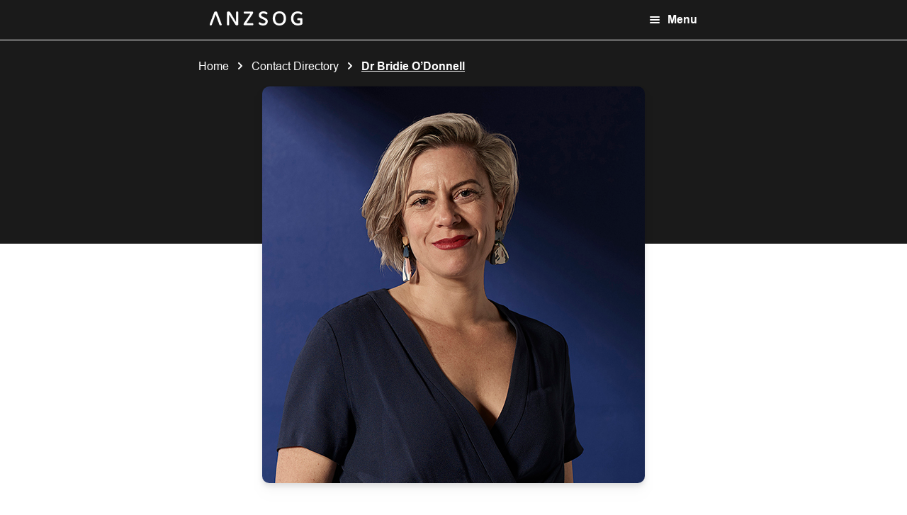

--- FILE ---
content_type: text/html; charset=UTF-8
request_url: https://anzsog.edu.au/about-us/contact-directory/dr-bridie-o-donnell/
body_size: 17626
content:
<!doctype html>
<html lang="en-US">

<head>
  <meta charset="utf-8">
  <meta name="viewport" content="width=device-width, initial-scale=1">
  <meta name='robots' content='index, follow, max-image-preview:large, max-snippet:-1, max-video-preview:-1' />

<!-- Google Tag Manager for WordPress by gtm4wp.com -->
<script data-cfasync="false" data-pagespeed-no-defer>
	var gtm4wp_datalayer_name = "dataLayer";
	var dataLayer = dataLayer || [];
</script>
<!-- End Google Tag Manager for WordPress by gtm4wp.com -->
	<!-- This site is optimized with the Yoast SEO plugin v22.2 - https://yoast.com/wordpress/plugins/seo/ -->
	<title>Dr Bridie O’Donnell | ANZSOG</title>
	<link rel="canonical" href="https://anzsog.edu.au/about-us/contact-directory/dr-bridie-o-donnell/" />
	<meta property="og:locale" content="en_US" />
	<meta property="og:type" content="article" />
	<meta property="og:title" content="Dr Bridie O’Donnell | ANZSOG" />
	<meta property="og:url" content="https://anzsog.edu.au/about-us/contact-directory/dr-bridie-o-donnell/" />
	<meta property="og:site_name" content="ANZSOG" />
	<meta name="twitter:card" content="summary_large_image" />
	<script type="application/ld+json" class="yoast-schema-graph">{"@context":"https://schema.org","@graph":[{"@type":"WebPage","@id":"https://anzsog.edu.au/about-us/contact-directory/dr-bridie-o-donnell/","url":"https://anzsog.edu.au/about-us/contact-directory/dr-bridie-o-donnell/","name":"Dr Bridie O’Donnell | ANZSOG","isPartOf":{"@id":"https://anzsog.edu.au/#website"},"datePublished":"2022-06-06T01:50:39+00:00","dateModified":"2022-06-06T01:50:39+00:00","breadcrumb":{"@id":"https://anzsog.edu.au/about-us/contact-directory/dr-bridie-o-donnell/#breadcrumb"},"inLanguage":"en-US","potentialAction":[{"@type":"ReadAction","target":["https://anzsog.edu.au/about-us/contact-directory/dr-bridie-o-donnell/"]}]},{"@type":"BreadcrumbList","@id":"https://anzsog.edu.au/about-us/contact-directory/dr-bridie-o-donnell/#breadcrumb","itemListElement":[{"@type":"ListItem","position":1,"name":"Home","item":"https://anzsog.edu.au/"},{"@type":"ListItem","position":2,"name":"Contact Directory","item":"https://anzsog.edu.au/about-us/contact-directory/"},{"@type":"ListItem","position":3,"name":"Dr Bridie O’Donnell"}]},{"@type":"WebSite","@id":"https://anzsog.edu.au/#website","url":"https://anzsog.edu.au/","name":"ANZSOG","description":"Australia and New Zealand School of Government","publisher":{"@id":"https://anzsog.edu.au/#organization"},"potentialAction":[{"@type":"SearchAction","target":{"@type":"EntryPoint","urlTemplate":"https://anzsog.edu.au/?s={search_term_string}"},"query-input":"required name=search_term_string"}],"inLanguage":"en-US"},{"@type":"Organization","@id":"https://anzsog.edu.au/#organization","name":"ANZSOG","url":"https://anzsog.edu.au/","logo":{"@type":"ImageObject","inLanguage":"en-US","@id":"https://anzsog.edu.au/#/schema/logo/image/","url":"https://anzsog.edu.au/app/uploads/2022/06/cropped-Union.png","contentUrl":"https://anzsog.edu.au/app/uploads/2022/06/cropped-Union.png","width":131,"height":20,"caption":"ANZSOG"},"image":{"@id":"https://anzsog.edu.au/#/schema/logo/image/"}}]}</script>
	<!-- / Yoast SEO plugin. -->


<link rel='dns-prefetch' href='//cdn.jsdelivr.net' />
<link rel='dns-prefetch' href='//unpkg.com' />
<script>
window._wpemojiSettings = {"baseUrl":"https:\/\/s.w.org\/images\/core\/emoji\/14.0.0\/72x72\/","ext":".png","svgUrl":"https:\/\/s.w.org\/images\/core\/emoji\/14.0.0\/svg\/","svgExt":".svg","source":{"concatemoji":"https:\/\/anzsog.edu.au\/wp\/wp-includes\/js\/wp-emoji-release.min.js?ver=6.4.3"}};
/*! This file is auto-generated */
!function(i,n){var o,s,e;function c(e){try{var t={supportTests:e,timestamp:(new Date).valueOf()};sessionStorage.setItem(o,JSON.stringify(t))}catch(e){}}function p(e,t,n){e.clearRect(0,0,e.canvas.width,e.canvas.height),e.fillText(t,0,0);var t=new Uint32Array(e.getImageData(0,0,e.canvas.width,e.canvas.height).data),r=(e.clearRect(0,0,e.canvas.width,e.canvas.height),e.fillText(n,0,0),new Uint32Array(e.getImageData(0,0,e.canvas.width,e.canvas.height).data));return t.every(function(e,t){return e===r[t]})}function u(e,t,n){switch(t){case"flag":return n(e,"\ud83c\udff3\ufe0f\u200d\u26a7\ufe0f","\ud83c\udff3\ufe0f\u200b\u26a7\ufe0f")?!1:!n(e,"\ud83c\uddfa\ud83c\uddf3","\ud83c\uddfa\u200b\ud83c\uddf3")&&!n(e,"\ud83c\udff4\udb40\udc67\udb40\udc62\udb40\udc65\udb40\udc6e\udb40\udc67\udb40\udc7f","\ud83c\udff4\u200b\udb40\udc67\u200b\udb40\udc62\u200b\udb40\udc65\u200b\udb40\udc6e\u200b\udb40\udc67\u200b\udb40\udc7f");case"emoji":return!n(e,"\ud83e\udef1\ud83c\udffb\u200d\ud83e\udef2\ud83c\udfff","\ud83e\udef1\ud83c\udffb\u200b\ud83e\udef2\ud83c\udfff")}return!1}function f(e,t,n){var r="undefined"!=typeof WorkerGlobalScope&&self instanceof WorkerGlobalScope?new OffscreenCanvas(300,150):i.createElement("canvas"),a=r.getContext("2d",{willReadFrequently:!0}),o=(a.textBaseline="top",a.font="600 32px Arial",{});return e.forEach(function(e){o[e]=t(a,e,n)}),o}function t(e){var t=i.createElement("script");t.src=e,t.defer=!0,i.head.appendChild(t)}"undefined"!=typeof Promise&&(o="wpEmojiSettingsSupports",s=["flag","emoji"],n.supports={everything:!0,everythingExceptFlag:!0},e=new Promise(function(e){i.addEventListener("DOMContentLoaded",e,{once:!0})}),new Promise(function(t){var n=function(){try{var e=JSON.parse(sessionStorage.getItem(o));if("object"==typeof e&&"number"==typeof e.timestamp&&(new Date).valueOf()<e.timestamp+604800&&"object"==typeof e.supportTests)return e.supportTests}catch(e){}return null}();if(!n){if("undefined"!=typeof Worker&&"undefined"!=typeof OffscreenCanvas&&"undefined"!=typeof URL&&URL.createObjectURL&&"undefined"!=typeof Blob)try{var e="postMessage("+f.toString()+"("+[JSON.stringify(s),u.toString(),p.toString()].join(",")+"));",r=new Blob([e],{type:"text/javascript"}),a=new Worker(URL.createObjectURL(r),{name:"wpTestEmojiSupports"});return void(a.onmessage=function(e){c(n=e.data),a.terminate(),t(n)})}catch(e){}c(n=f(s,u,p))}t(n)}).then(function(e){for(var t in e)n.supports[t]=e[t],n.supports.everything=n.supports.everything&&n.supports[t],"flag"!==t&&(n.supports.everythingExceptFlag=n.supports.everythingExceptFlag&&n.supports[t]);n.supports.everythingExceptFlag=n.supports.everythingExceptFlag&&!n.supports.flag,n.DOMReady=!1,n.readyCallback=function(){n.DOMReady=!0}}).then(function(){return e}).then(function(){var e;n.supports.everything||(n.readyCallback(),(e=n.source||{}).concatemoji?t(e.concatemoji):e.wpemoji&&e.twemoji&&(t(e.twemoji),t(e.wpemoji)))}))}((window,document),window._wpemojiSettings);
</script>
<style id='wp-emoji-styles-inline-css'>

	img.wp-smiley, img.emoji {
		display: inline !important;
		border: none !important;
		box-shadow: none !important;
		height: 1em !important;
		width: 1em !important;
		margin: 0 0.07em !important;
		vertical-align: -0.1em !important;
		background: none !important;
		padding: 0 !important;
	}
</style>
<link rel='stylesheet' id='wp-block-library-css' href='https://anzsog.edu.au/wp/wp-includes/css/dist/block-library/style.min.css?ver=6.4.3' media='all' />
<style id='global-styles-inline-css'>
body{--wp--preset--color--black: #000000;--wp--preset--color--cyan-bluish-gray: #abb8c3;--wp--preset--color--white: #ffffff;--wp--preset--color--pale-pink: #f78da7;--wp--preset--color--vivid-red: #cf2e2e;--wp--preset--color--luminous-vivid-orange: #ff6900;--wp--preset--color--luminous-vivid-amber: #fcb900;--wp--preset--color--light-green-cyan: #7bdcb5;--wp--preset--color--vivid-green-cyan: #00d084;--wp--preset--color--pale-cyan-blue: #8ed1fc;--wp--preset--color--vivid-cyan-blue: #0693e3;--wp--preset--color--vivid-purple: #9b51e0;--wp--preset--color--primary: #525ddc;--wp--preset--gradient--vivid-cyan-blue-to-vivid-purple: linear-gradient(135deg,rgba(6,147,227,1) 0%,rgb(155,81,224) 100%);--wp--preset--gradient--light-green-cyan-to-vivid-green-cyan: linear-gradient(135deg,rgb(122,220,180) 0%,rgb(0,208,130) 100%);--wp--preset--gradient--luminous-vivid-amber-to-luminous-vivid-orange: linear-gradient(135deg,rgba(252,185,0,1) 0%,rgba(255,105,0,1) 100%);--wp--preset--gradient--luminous-vivid-orange-to-vivid-red: linear-gradient(135deg,rgba(255,105,0,1) 0%,rgb(207,46,46) 100%);--wp--preset--gradient--very-light-gray-to-cyan-bluish-gray: linear-gradient(135deg,rgb(238,238,238) 0%,rgb(169,184,195) 100%);--wp--preset--gradient--cool-to-warm-spectrum: linear-gradient(135deg,rgb(74,234,220) 0%,rgb(151,120,209) 20%,rgb(207,42,186) 40%,rgb(238,44,130) 60%,rgb(251,105,98) 80%,rgb(254,248,76) 100%);--wp--preset--gradient--blush-light-purple: linear-gradient(135deg,rgb(255,206,236) 0%,rgb(152,150,240) 100%);--wp--preset--gradient--blush-bordeaux: linear-gradient(135deg,rgb(254,205,165) 0%,rgb(254,45,45) 50%,rgb(107,0,62) 100%);--wp--preset--gradient--luminous-dusk: linear-gradient(135deg,rgb(255,203,112) 0%,rgb(199,81,192) 50%,rgb(65,88,208) 100%);--wp--preset--gradient--pale-ocean: linear-gradient(135deg,rgb(255,245,203) 0%,rgb(182,227,212) 50%,rgb(51,167,181) 100%);--wp--preset--gradient--electric-grass: linear-gradient(135deg,rgb(202,248,128) 0%,rgb(113,206,126) 100%);--wp--preset--gradient--midnight: linear-gradient(135deg,rgb(2,3,129) 0%,rgb(40,116,252) 100%);--wp--preset--font-size--small: 13px;--wp--preset--font-size--medium: 20px;--wp--preset--font-size--large: 36px;--wp--preset--font-size--x-large: 42px;--wp--preset--spacing--20: 0.44rem;--wp--preset--spacing--30: 0.67rem;--wp--preset--spacing--40: 1rem;--wp--preset--spacing--50: 1.5rem;--wp--preset--spacing--60: 2.25rem;--wp--preset--spacing--70: 3.38rem;--wp--preset--spacing--80: 5.06rem;--wp--preset--shadow--natural: 6px 6px 9px rgba(0, 0, 0, 0.2);--wp--preset--shadow--deep: 12px 12px 50px rgba(0, 0, 0, 0.4);--wp--preset--shadow--sharp: 6px 6px 0px rgba(0, 0, 0, 0.2);--wp--preset--shadow--outlined: 6px 6px 0px -3px rgba(255, 255, 255, 1), 6px 6px rgba(0, 0, 0, 1);--wp--preset--shadow--crisp: 6px 6px 0px rgba(0, 0, 0, 1);}body { margin: 0; }.wp-site-blocks > .alignleft { float: left; margin-right: 2em; }.wp-site-blocks > .alignright { float: right; margin-left: 2em; }.wp-site-blocks > .aligncenter { justify-content: center; margin-left: auto; margin-right: auto; }:where(.is-layout-flex){gap: 0.5em;}:where(.is-layout-grid){gap: 0.5em;}body .is-layout-flow > .alignleft{float: left;margin-inline-start: 0;margin-inline-end: 2em;}body .is-layout-flow > .alignright{float: right;margin-inline-start: 2em;margin-inline-end: 0;}body .is-layout-flow > .aligncenter{margin-left: auto !important;margin-right: auto !important;}body .is-layout-constrained > .alignleft{float: left;margin-inline-start: 0;margin-inline-end: 2em;}body .is-layout-constrained > .alignright{float: right;margin-inline-start: 2em;margin-inline-end: 0;}body .is-layout-constrained > .aligncenter{margin-left: auto !important;margin-right: auto !important;}body .is-layout-constrained > :where(:not(.alignleft):not(.alignright):not(.alignfull)){max-width: var(--wp--style--global--content-size);margin-left: auto !important;margin-right: auto !important;}body .is-layout-constrained > .alignwide{max-width: var(--wp--style--global--wide-size);}body .is-layout-flex{display: flex;}body .is-layout-flex{flex-wrap: wrap;align-items: center;}body .is-layout-flex > *{margin: 0;}body .is-layout-grid{display: grid;}body .is-layout-grid > *{margin: 0;}body{padding-top: 0px;padding-right: 0px;padding-bottom: 0px;padding-left: 0px;}a:where(:not(.wp-element-button)){text-decoration: underline;}.wp-element-button, .wp-block-button__link{background-color: #32373c;border-width: 0;color: #fff;font-family: inherit;font-size: inherit;line-height: inherit;padding: calc(0.667em + 2px) calc(1.333em + 2px);text-decoration: none;}.has-black-color{color: var(--wp--preset--color--black) !important;}.has-cyan-bluish-gray-color{color: var(--wp--preset--color--cyan-bluish-gray) !important;}.has-white-color{color: var(--wp--preset--color--white) !important;}.has-pale-pink-color{color: var(--wp--preset--color--pale-pink) !important;}.has-vivid-red-color{color: var(--wp--preset--color--vivid-red) !important;}.has-luminous-vivid-orange-color{color: var(--wp--preset--color--luminous-vivid-orange) !important;}.has-luminous-vivid-amber-color{color: var(--wp--preset--color--luminous-vivid-amber) !important;}.has-light-green-cyan-color{color: var(--wp--preset--color--light-green-cyan) !important;}.has-vivid-green-cyan-color{color: var(--wp--preset--color--vivid-green-cyan) !important;}.has-pale-cyan-blue-color{color: var(--wp--preset--color--pale-cyan-blue) !important;}.has-vivid-cyan-blue-color{color: var(--wp--preset--color--vivid-cyan-blue) !important;}.has-vivid-purple-color{color: var(--wp--preset--color--vivid-purple) !important;}.has-primary-color{color: var(--wp--preset--color--primary) !important;}.has-black-background-color{background-color: var(--wp--preset--color--black) !important;}.has-cyan-bluish-gray-background-color{background-color: var(--wp--preset--color--cyan-bluish-gray) !important;}.has-white-background-color{background-color: var(--wp--preset--color--white) !important;}.has-pale-pink-background-color{background-color: var(--wp--preset--color--pale-pink) !important;}.has-vivid-red-background-color{background-color: var(--wp--preset--color--vivid-red) !important;}.has-luminous-vivid-orange-background-color{background-color: var(--wp--preset--color--luminous-vivid-orange) !important;}.has-luminous-vivid-amber-background-color{background-color: var(--wp--preset--color--luminous-vivid-amber) !important;}.has-light-green-cyan-background-color{background-color: var(--wp--preset--color--light-green-cyan) !important;}.has-vivid-green-cyan-background-color{background-color: var(--wp--preset--color--vivid-green-cyan) !important;}.has-pale-cyan-blue-background-color{background-color: var(--wp--preset--color--pale-cyan-blue) !important;}.has-vivid-cyan-blue-background-color{background-color: var(--wp--preset--color--vivid-cyan-blue) !important;}.has-vivid-purple-background-color{background-color: var(--wp--preset--color--vivid-purple) !important;}.has-primary-background-color{background-color: var(--wp--preset--color--primary) !important;}.has-black-border-color{border-color: var(--wp--preset--color--black) !important;}.has-cyan-bluish-gray-border-color{border-color: var(--wp--preset--color--cyan-bluish-gray) !important;}.has-white-border-color{border-color: var(--wp--preset--color--white) !important;}.has-pale-pink-border-color{border-color: var(--wp--preset--color--pale-pink) !important;}.has-vivid-red-border-color{border-color: var(--wp--preset--color--vivid-red) !important;}.has-luminous-vivid-orange-border-color{border-color: var(--wp--preset--color--luminous-vivid-orange) !important;}.has-luminous-vivid-amber-border-color{border-color: var(--wp--preset--color--luminous-vivid-amber) !important;}.has-light-green-cyan-border-color{border-color: var(--wp--preset--color--light-green-cyan) !important;}.has-vivid-green-cyan-border-color{border-color: var(--wp--preset--color--vivid-green-cyan) !important;}.has-pale-cyan-blue-border-color{border-color: var(--wp--preset--color--pale-cyan-blue) !important;}.has-vivid-cyan-blue-border-color{border-color: var(--wp--preset--color--vivid-cyan-blue) !important;}.has-vivid-purple-border-color{border-color: var(--wp--preset--color--vivid-purple) !important;}.has-primary-border-color{border-color: var(--wp--preset--color--primary) !important;}.has-vivid-cyan-blue-to-vivid-purple-gradient-background{background: var(--wp--preset--gradient--vivid-cyan-blue-to-vivid-purple) !important;}.has-light-green-cyan-to-vivid-green-cyan-gradient-background{background: var(--wp--preset--gradient--light-green-cyan-to-vivid-green-cyan) !important;}.has-luminous-vivid-amber-to-luminous-vivid-orange-gradient-background{background: var(--wp--preset--gradient--luminous-vivid-amber-to-luminous-vivid-orange) !important;}.has-luminous-vivid-orange-to-vivid-red-gradient-background{background: var(--wp--preset--gradient--luminous-vivid-orange-to-vivid-red) !important;}.has-very-light-gray-to-cyan-bluish-gray-gradient-background{background: var(--wp--preset--gradient--very-light-gray-to-cyan-bluish-gray) !important;}.has-cool-to-warm-spectrum-gradient-background{background: var(--wp--preset--gradient--cool-to-warm-spectrum) !important;}.has-blush-light-purple-gradient-background{background: var(--wp--preset--gradient--blush-light-purple) !important;}.has-blush-bordeaux-gradient-background{background: var(--wp--preset--gradient--blush-bordeaux) !important;}.has-luminous-dusk-gradient-background{background: var(--wp--preset--gradient--luminous-dusk) !important;}.has-pale-ocean-gradient-background{background: var(--wp--preset--gradient--pale-ocean) !important;}.has-electric-grass-gradient-background{background: var(--wp--preset--gradient--electric-grass) !important;}.has-midnight-gradient-background{background: var(--wp--preset--gradient--midnight) !important;}.has-small-font-size{font-size: var(--wp--preset--font-size--small) !important;}.has-medium-font-size{font-size: var(--wp--preset--font-size--medium) !important;}.has-large-font-size{font-size: var(--wp--preset--font-size--large) !important;}.has-x-large-font-size{font-size: var(--wp--preset--font-size--x-large) !important;}
.wp-block-navigation a:where(:not(.wp-element-button)){color: inherit;}
:where(.wp-block-post-template.is-layout-flex){gap: 1.25em;}:where(.wp-block-post-template.is-layout-grid){gap: 1.25em;}
:where(.wp-block-columns.is-layout-flex){gap: 2em;}:where(.wp-block-columns.is-layout-grid){gap: 2em;}
.wp-block-pullquote{font-size: 1.5em;line-height: 1.6;}
</style>
<link rel='stylesheet' id='cpsh-shortcodes-css' href='https://anzsog.edu.au/app/mu-plugins/column-shortcodes/assets/css/shortcodes.css?ver=1.0.1' media='all' />
<link rel='stylesheet' id='contact-form-7-css' href='https://anzsog.edu.au/app/mu-plugins/contact-form-7/includes/css/styles.css?ver=5.9' media='all' />
<link rel='stylesheet' id='TailwindElements-css' href='https://cdn.jsdelivr.net/npm/tw-elements@1.0.0-alpha11/dist/css/index.min.css?ver=6.4.3' media='all' />
<link rel='stylesheet' id='Swiper-css' href='https://unpkg.com/swiper/swiper-bundle.min.css?ver=6.4.3' media='all' />
<link rel='stylesheet' id='heateor_sss_frontend_css-css' href='https://anzsog.edu.au/app/mu-plugins/sassy-social-share/public/css/sassy-social-share-public.css?ver=3.3.65' media='all' />
<style id='heateor_sss_frontend_css-inline-css'>
.heateor_sss_button_instagram span.heateor_sss_svg,a.heateor_sss_instagram span.heateor_sss_svg{background:radial-gradient(circle at 30% 107%,#fdf497 0,#fdf497 5%,#fd5949 45%,#d6249f 60%,#285aeb 90%)}div.heateor_sss_horizontal_sharing a.heateor_sss_button_instagram span{background:white!important;}div.heateor_sss_standard_follow_icons_container a.heateor_sss_button_instagram span{background:white}div.heateor_sss_horizontal_sharing a.heateor_sss_button_instagram span:hover{background:white!important;}div.heateor_sss_standard_follow_icons_container a.heateor_sss_button_instagram span:hover{background:white}.heateor_sss_horizontal_sharing .heateor_sss_svg,.heateor_sss_standard_follow_icons_container .heateor_sss_svg{background-color:white!important;background:white!important;color:black;border-width:0px;border-style:solid;border-color:transparent}div.heateor_sss_horizontal_sharing span.heateor_sss_svg svg:hover path:not(.heateor_sss_no_fill),div.heateor_sss_horizontal_sharing span.heateor_sss_svg svg:hover ellipse, div.heateor_sss_horizontal_sharing span.heateor_sss_svg svg:hover circle, div.heateor_sss_horizontal_sharing span.heateor_sss_svg svg:hover polygon, div.heateor_sss_horizontal_sharing span.heateor_sss_svg svg:hover rect:not(.heateor_sss_no_fill){fill:black}div.heateor_sss_horizontal_sharing span.heateor_sss_svg svg:hover path.heateor_sss_svg_stroke, div.heateor_sss_horizontal_sharing span.heateor_sss_svg svg:hover rect.heateor_sss_svg_stroke{stroke:black}.heateor_sss_horizontal_sharing span.heateor_sss_svg:hover,.heateor_sss_standard_follow_icons_container span.heateor_sss_svg:hover{background-color:white!important;background:white!importantcolor:black;border-color:transparent;}.heateor_sss_vertical_sharing span.heateor_sss_svg,.heateor_sss_floating_follow_icons_container span.heateor_sss_svg{color:#fff;border-width:0px;border-style:solid;border-color:transparent;}.heateor_sss_vertical_sharing span.heateor_sss_svg:hover,.heateor_sss_floating_follow_icons_container span.heateor_sss_svg:hover{border-color:transparent;}@media screen and (max-width:783px) {.heateor_sss_vertical_sharing{display:none!important}}div.heateor_sss_mobile_footer{display:none;}@media screen and (max-width:783px){div.heateor_sss_bottom_sharing .heateorSssTCBackground{background-color:white}div.heateor_sss_bottom_sharing{width:100%!important;left:0!important;}div.heateor_sss_bottom_sharing a{width:11.111111111111% !important;}div.heateor_sss_bottom_sharing .heateor_sss_svg{width: 100% !important;}div.heateor_sss_bottom_sharing div.heateorSssTotalShareCount{font-size:1em!important;line-height:28px!important}div.heateor_sss_bottom_sharing div.heateorSssTotalShareText{font-size:.7em!important;line-height:0px!important}div.heateor_sss_mobile_footer{display:block;height:40px;}.heateor_sss_bottom_sharing{padding:0!important;display:block!important;width:auto!important;bottom:-2px!important;top: auto!important;}.heateor_sss_bottom_sharing .heateor_sss_square_count{line-height:inherit;}.heateor_sss_bottom_sharing .heateorSssSharingArrow{display:none;}.heateor_sss_bottom_sharing .heateorSssTCBackground{margin-right:1.1em!important}}
</style>
<link rel='stylesheet' id='app/0-css' href='https://anzsog.edu.au/app/themes/anzsog/public/app.bf4a88.css' media='all' />
<script src="https://anzsog.edu.au/wp/wp-includes/js/jquery/jquery.min.js?ver=3.7.1" id="jquery-core-js"></script>
<script src="https://anzsog.edu.au/wp/wp-includes/js/jquery/jquery-migrate.min.js?ver=3.4.1" id="jquery-migrate-js"></script>
<link rel="https://api.w.org/" href="https://anzsog.edu.au/wp-json/" /><link rel="alternate" type="application/json" href="https://anzsog.edu.au/wp-json/wp/v2/contact-directory/324" /><link rel="EditURI" type="application/rsd+xml" title="RSD" href="https://anzsog.edu.au/wp/xmlrpc.php?rsd" />
<meta name="generator" content="WordPress 6.4.3" />
<link rel='shortlink' href='https://anzsog.edu.au/?p=324' />
<link rel="alternate" type="application/json+oembed" href="https://anzsog.edu.au/wp-json/oembed/1.0/embed?url=https%3A%2F%2Fanzsog.edu.au%2Fabout-us%2Fcontact-directory%2Fdr-bridie-o-donnell%2F" />
<link rel="alternate" type="text/xml+oembed" href="https://anzsog.edu.au/wp-json/oembed/1.0/embed?url=https%3A%2F%2Fanzsog.edu.au%2Fabout-us%2Fcontact-directory%2Fdr-bridie-o-donnell%2F&#038;format=xml" />

		<!-- GA Google Analytics @ https://m0n.co/ga -->
		<script async src="https://www.googletagmanager.com/gtag/js?id=G-Y5SNFXXM2K"></script>
		<script>
			window.dataLayer = window.dataLayer || [];
			function gtag(){dataLayer.push(arguments);}
			gtag('js', new Date());
			gtag('config', 'G-Y5SNFXXM2K');
		</script>

	
<!-- Google Tag Manager for WordPress by gtm4wp.com -->
<!-- GTM Container placement set to footer -->
<script data-cfasync="false" data-pagespeed-no-defer type="text/javascript">
	var dataLayer_content = {"pagePostType":"contact-directory","pagePostType2":"single-contact-directory","pagePostAuthor":"admin"};
	dataLayer.push( dataLayer_content );
</script>
<script data-cfasync="false">
(function(w,d,s,l,i){w[l]=w[l]||[];w[l].push({'gtm.start':
new Date().getTime(),event:'gtm.js'});var f=d.getElementsByTagName(s)[0],
j=d.createElement(s),dl=l!='dataLayer'?'&l='+l:'';j.async=true;j.src=
'//www.googletagmanager.com/gtm.js?id='+i+dl;f.parentNode.insertBefore(j,f);
})(window,document,'script','dataLayer','GTM-N7BRNJS');
</script>
<!-- End Google Tag Manager for WordPress by gtm4wp.com -->
		<script>
		(function(h,o,t,j,a,r){
			h.hj=h.hj||function(){(h.hj.q=h.hj.q||[]).push(arguments)};
			h._hjSettings={hjid:790745,hjsv:5};
			a=o.getElementsByTagName('head')[0];
			r=o.createElement('script');r.async=1;
			r.src=t+h._hjSettings.hjid+j+h._hjSettings.hjsv;
			a.appendChild(r);
		})(window,document,'//static.hotjar.com/c/hotjar-','.js?sv=');
		</script>
		
<!-- Meta Pixel Code -->
<script type='text/javascript'>
!function(f,b,e,v,n,t,s){if(f.fbq)return;n=f.fbq=function(){n.callMethod?
n.callMethod.apply(n,arguments):n.queue.push(arguments)};if(!f._fbq)f._fbq=n;
n.push=n;n.loaded=!0;n.version='2.0';n.queue=[];t=b.createElement(e);t.async=!0;
t.src=v;s=b.getElementsByTagName(e)[0];s.parentNode.insertBefore(t,s)}(window,
document,'script','https://connect.facebook.net/en_US/fbevents.js?v=next');
</script>
<!-- End Meta Pixel Code -->

      <script type='text/javascript'>
        var url = window.location.origin + '?ob=open-bridge';
        fbq('set', 'openbridge', '1876037282613639', url);
      </script>
    <script type='text/javascript'>fbq('init', '1876037282613639', {}, {
    "agent": "wordpress-6.4.3-3.0.15"
})</script><script type='text/javascript'>
    fbq('track', 'PageView', []);
  </script>
<!-- Meta Pixel Code -->
<noscript>
<img height="1" width="1" style="display:none" alt="fbpx"
src="https://www.facebook.com/tr?id=1876037282613639&ev=PageView&noscript=1" />
</noscript>
<!-- End Meta Pixel Code -->
<link rel="icon" href="https://anzsog.edu.au/app/uploads/2022/07/cropped-ANZSOG-Favicon-32x32.png" sizes="32x32" />
<link rel="icon" href="https://anzsog.edu.au/app/uploads/2022/07/cropped-ANZSOG-Favicon-192x192.png" sizes="192x192" />
<link rel="apple-touch-icon" href="https://anzsog.edu.au/app/uploads/2022/07/cropped-ANZSOG-Favicon-180x180.png" />
<meta name="msapplication-TileImage" content="https://anzsog.edu.au/app/uploads/2022/07/cropped-ANZSOG-Favicon-270x270.png" />
</head>

<body class="contact-directory-template-default single single-contact-directory postid-324 wp-custom-logo wp-embed-responsive dr-bridie-o-donnell" data-test="testing deployment">
    
  <div id="app">
    <a class="sr-only focus:not-sr-only" href="#main">
  Skip to content
</a>

<script type="text/javascript">
  // set the search app ID and key for react to use
  window.algoliaAppID = 'MDMWMSVK9Q';
  window.algoliaSearchKey = '5ae1ae125ad1022d185574d9f72c244b';
</script>

<div class="pb-[57px] xl:pb-[165px]">
  <header class="fixed header py-4 xl:pt-6 xl:pb-[18px] z-50 w-full">
  
  <div class="container flex justify-between xl:hidden">
    <div class="ml-4">
      <a href="https://anzsog.edu.au/" class="custom-logo-link" rel="home"><img width="131" height="20" src="https://anzsog.edu.au/app/uploads/2022/06/cropped-Union.png" class="custom-logo" alt="ANZSOG" decoding="async" /></a>
    </div>
    <div class="flex items-center mr-4 cursor-pointer" id="navigation-open-button">
      <svg class="h-4 w-4" width="16" height="16" viewBox="0 0 16 16" fill="none" xmlns="http://www.w3.org/2000/svg">
<path d="M2 8H14" stroke="white" stroke-width="2" stroke-linecap="round" stroke-linejoin="round"/>
<path d="M2 4H14" stroke="white" stroke-width="2" stroke-linecap="round" stroke-linejoin="round"/>
<path d="M2 12H14" stroke="white" stroke-width="2" stroke-linecap="round" stroke-linejoin="round"/>
</svg>      <p class="font-bold ml-2.5">Menu</p>
    </div>
  </div>
  

  
  <div class="hidden xl:block">
    <div class="container flex items-center justify-between mx-auto">
      <a href="https://anzsog.edu.au/" class="custom-logo-link" rel="home"><img width="131" height="20" src="https://anzsog.edu.au/app/uploads/2022/06/cropped-Union.png" class="custom-logo" alt="ANZSOG" decoding="async" /></a>
              <nav class="inline-flex items-center justify-center nav-primary"
          aria-label="Quicklinks">
          <div class="menu-quicklinks-container"><ul id="menu-quicklinks" class="quicklinks flex"><li id="menu-item-3802" class="menu-item menu-item-type-custom menu-item-object-custom menu-item-3802"><a href="/news">News and media</a></li>
<li id="menu-item-6257" class="menu-item menu-item-type-post_type menu-item-object-page menu-item-6257"><a href="https://anzsog.edu.au/about-us/">About us</a></li>
<li id="menu-item-5061" class="menu-item menu-item-type-post_type menu-item-object-page menu-item-5061"><a href="https://anzsog.edu.au/contact-us/">Contact us</a></li>
<li id="menu-item-18693" class="menu-item menu-item-type-post_type menu-item-object-page menu-item-18693"><a href="https://anzsog.edu.au/subscribe-to-anzsog/">Subscribe</a></li>
<li id="menu-item-18739" class="menu-item menu-item-type-post_type menu-item-object-page menu-item-18739"><a href="https://anzsog.edu.au/anzsog-shop/">Shop</a></li>
</ul></div>
          <div id="header-search-box"></div>
        </nav>
          </div>
          <div class="container flex items-center mt-9">
        <nav class="nav-secondary" aria-label="Secondary navigation">
          <div class="menu-secondary-navigation-container"><ul id="menu-secondary-navigation" class="secondary-navigation flex"><li id="menu-item-3804" class="menu-item menu-item-type-post_type menu-item-object-page menu-item-has-children menu-item-3804"><a href="https://anzsog.edu.au/learning-and-development/">Learning and development</a>
<ul class="sub-menu">
	<li id="menu-item-13378" class="menu-item menu-item-type-post_type menu-item-object-page menu-item-13378"><a href="https://anzsog.edu.au/learning-and-development/executive-leadership-programs/">Executive Leadership Programs</a></li>
	<li id="menu-item-13379" class="menu-item menu-item-type-post_type menu-item-object-page menu-item-13379"><a href="https://anzsog.edu.au/learning-and-development/professional-learning-programs/">Professional Learning Programs</a></li>
	<li id="menu-item-13380" class="menu-item menu-item-type-custom menu-item-object-custom menu-item-13380"><a href="https://anzsog.edu.au/learning-and-development/courses/">Browse all programs and courses</a></li>
	<li id="menu-item-22130" class="menu-item menu-item-type-custom menu-item-object-custom menu-item-22130"><a href="https://anzsog.edu.au/2026-program-calendar">2026 Program Calendar</a></li>
	<li id="menu-item-3806" class="menu-item menu-item-type-post_type menu-item-object-page menu-item-3806"><a href="https://anzsog.edu.au/learning-and-development/events-and-conferences/">Events and conferences</a></li>
	<li id="menu-item-17915" class="menu-item menu-item-type-post_type menu-item-object-page menu-item-17915"><a href="https://anzsog.edu.au/information-sessions/">Information Sessions</a></li>
</ul>
</li>
<li id="menu-item-3813" class="menu-item menu-item-type-post_type menu-item-object-page menu-item-has-children menu-item-3813"><a href="https://anzsog.edu.au/research-insights-and-resources/">Our research</a>
<ul class="sub-menu">
	<li id="menu-item-19866" class="menu-item menu-item-type-post_type menu-item-object-page menu-item-19866"><a href="https://anzsog.edu.au/research-insights-and-resources/current-research-projects/">Collaborative research</a></li>
	<li id="menu-item-19867" class="menu-item menu-item-type-post_type menu-item-object-page menu-item-19867"><a href="https://anzsog.edu.au/research-insights-and-resources/research-insights/">Publications</a></li>
	<li id="menu-item-4032" class="menu-item menu-item-type-post_type menu-item-object-page menu-item-4032"><a href="https://anzsog.edu.au/research-insights-and-resources/case-studies/">John L. Alford Case Library</a></li>
	<li id="menu-item-6977" class="menu-item menu-item-type-post_type menu-item-object-page menu-item-6977"><a href="https://anzsog.edu.au/research-insights-and-resources/the-bridge/">The Bridge</a></li>
	<li id="menu-item-20834" class="menu-item menu-item-type-post_type menu-item-object-page menu-item-20834"><a href="https://anzsog.edu.au/research-insights-and-resources/academic-fellows/">Academic Fellows</a></li>
	<li id="menu-item-20020" class="menu-item menu-item-type-post_type menu-item-object-page menu-item-20020"><a href="https://anzsog.edu.au/research-insights-and-resources/research/">Browse all research</a></li>
</ul>
</li>
<li id="menu-item-4033" class="menu-item menu-item-type-post_type menu-item-object-page menu-item-has-children menu-item-4033"><a href="https://anzsog.edu.au/first-nations/">First Nations</a>
<ul class="sub-menu">
	<li id="menu-item-4036" class="menu-item menu-item-type-post_type menu-item-object-page menu-item-4036"><a href="https://anzsog.edu.au/first-nations-engagement/">First Nations engagement</a></li>
	<li id="menu-item-6550" class="menu-item menu-item-type-post_type menu-item-object-page menu-item-6550"><a href="https://anzsog.edu.au/first-nations/first-nations-courses-conferences-and-events/">First Nations Conferences and Events</a></li>
	<li id="menu-item-6549" class="menu-item menu-item-type-post_type menu-item-object-page menu-item-6549"><a href="https://anzsog.edu.au/first-nations/first-nations-research-insights-and-resources/">First Nations Research, Insights and Resources</a></li>
	<li id="menu-item-4935" class="menu-item menu-item-type-post_type menu-item-object-page menu-item-4935"><a href="https://anzsog.edu.au/wise-practice-collection/">Wise Practice collection</a></li>
	<li id="menu-item-11234" class="menu-item menu-item-type-post_type menu-item-object-page menu-item-11234"><a href="https://anzsog.edu.au/first-nations/first-nations-scholarship/">First Nations 2024 Scholarship</a></li>
</ul>
</li>
<li id="menu-item-3819" class="menu-item menu-item-type-post_type menu-item-object-page menu-item-has-children menu-item-3819"><a href="https://anzsog.edu.au/communities-and-networks/">Communities and networks</a>
<ul class="sub-menu">
	<li id="menu-item-4035" class="menu-item menu-item-type-post_type menu-item-object-page menu-item-4035"><a href="https://anzsog.edu.au/communities-and-networks/alumni/">Alumni</a></li>
</ul>
</li>
<li id="menu-item-4038" class="menu-item menu-item-type-post_type menu-item-object-page menu-item-has-children menu-item-4038"><a href="https://anzsog.edu.au/partner-with-anzsog/">Partner with ANZSOG</a>
<ul class="sub-menu">
	<li id="menu-item-4034" class="menu-item menu-item-type-post_type menu-item-object-page menu-item-4034"><a href="https://anzsog.edu.au/partner-with-anzsog/regulators/">National Regulators Community of Practice</a></li>
	<li id="menu-item-4040" class="menu-item menu-item-type-post_type menu-item-object-page menu-item-4040"><a href="https://anzsog.edu.au/partner-with-anzsog/custom-programs/">Custom solutions</a></li>
	<li id="menu-item-6786" class="menu-item menu-item-type-post_type menu-item-object-page menu-item-6786"><a href="https://anzsog.edu.au/partner-with-anzsog/advisory-services/">Advisory services</a></li>
	<li id="menu-item-4041" class="menu-item menu-item-type-post_type menu-item-object-page menu-item-4041"><a href="https://anzsog.edu.au/partner-with-anzsog/international-programs/">International programs</a></li>
</ul>
</li>
</ul></div>
        </nav>
      </div>
      </div>
  

  
  <div class="xl:hidden">
    <div id="mobile-navigation" class="mobile-navigation">
    
    <div class="border-b py-3.5 relative">
      <div class="container flex items-center justify-between">
        <div id="navigation-close-button" class='cursor-pointer'>
          <svg class="w-4 h-4" width="16" height="16" viewBox="0 0 16 16" fill="none" xmlns="http://www.w3.org/2000/svg">
<path d="M12 4L4 12" stroke="#1A1A1A" stroke-width="2" stroke-linecap="round" stroke-linejoin="round"/>
<path d="M4 4L12 12" stroke="#1A1A1A" stroke-width="2" stroke-linecap="round" stroke-linejoin="round"/>
</svg>        </div>
        <p class="font-bold">Menu</p>
        <div id="mobile-menu-search-box"></div>
      </div>
    </div>
    

          <nav class="nav-secondary" aria-label="Secondary navigation">
        <div class="menu-secondary-navigation-container"><ul id="menu-secondary-navigation-1" class="mobile-secondary-navigation flex"><li class="menu-item menu-item-type-post_type menu-item-object-page menu-item-has-children menu-item-3804"><a href="https://anzsog.edu.au/learning-and-development/">Learning and development</a>
<ul class="sub-menu">
	<li class="menu-item menu-item-type-post_type menu-item-object-page menu-item-13378"><a href="https://anzsog.edu.au/learning-and-development/executive-leadership-programs/">Executive Leadership Programs</a></li>
	<li class="menu-item menu-item-type-post_type menu-item-object-page menu-item-13379"><a href="https://anzsog.edu.au/learning-and-development/professional-learning-programs/">Professional Learning Programs</a></li>
	<li class="menu-item menu-item-type-custom menu-item-object-custom menu-item-13380"><a href="https://anzsog.edu.au/learning-and-development/courses/">Browse all programs and courses</a></li>
	<li class="menu-item menu-item-type-custom menu-item-object-custom menu-item-22130"><a href="https://anzsog.edu.au/2026-program-calendar">2026 Program Calendar</a></li>
	<li class="menu-item menu-item-type-post_type menu-item-object-page menu-item-3806"><a href="https://anzsog.edu.au/learning-and-development/events-and-conferences/">Events and conferences</a></li>
	<li class="menu-item menu-item-type-post_type menu-item-object-page menu-item-17915"><a href="https://anzsog.edu.au/information-sessions/">Information Sessions</a></li>
</ul>
</li>
<li class="menu-item menu-item-type-post_type menu-item-object-page menu-item-has-children menu-item-3813"><a href="https://anzsog.edu.au/research-insights-and-resources/">Our research</a>
<ul class="sub-menu">
	<li class="menu-item menu-item-type-post_type menu-item-object-page menu-item-19866"><a href="https://anzsog.edu.au/research-insights-and-resources/current-research-projects/">Collaborative research</a></li>
	<li class="menu-item menu-item-type-post_type menu-item-object-page menu-item-19867"><a href="https://anzsog.edu.au/research-insights-and-resources/research-insights/">Publications</a></li>
	<li class="menu-item menu-item-type-post_type menu-item-object-page menu-item-4032"><a href="https://anzsog.edu.au/research-insights-and-resources/case-studies/">John L. Alford Case Library</a></li>
	<li class="menu-item menu-item-type-post_type menu-item-object-page menu-item-6977"><a href="https://anzsog.edu.au/research-insights-and-resources/the-bridge/">The Bridge</a></li>
	<li class="menu-item menu-item-type-post_type menu-item-object-page menu-item-20834"><a href="https://anzsog.edu.au/research-insights-and-resources/academic-fellows/">Academic Fellows</a></li>
	<li class="menu-item menu-item-type-post_type menu-item-object-page menu-item-20020"><a href="https://anzsog.edu.au/research-insights-and-resources/research/">Browse all research</a></li>
</ul>
</li>
<li class="menu-item menu-item-type-post_type menu-item-object-page menu-item-has-children menu-item-4033"><a href="https://anzsog.edu.au/first-nations/">First Nations</a>
<ul class="sub-menu">
	<li class="menu-item menu-item-type-post_type menu-item-object-page menu-item-4036"><a href="https://anzsog.edu.au/first-nations-engagement/">First Nations engagement</a></li>
	<li class="menu-item menu-item-type-post_type menu-item-object-page menu-item-6550"><a href="https://anzsog.edu.au/first-nations/first-nations-courses-conferences-and-events/">First Nations Conferences and Events</a></li>
	<li class="menu-item menu-item-type-post_type menu-item-object-page menu-item-6549"><a href="https://anzsog.edu.au/first-nations/first-nations-research-insights-and-resources/">First Nations Research, Insights and Resources</a></li>
	<li class="menu-item menu-item-type-post_type menu-item-object-page menu-item-4935"><a href="https://anzsog.edu.au/wise-practice-collection/">Wise Practice collection</a></li>
	<li class="menu-item menu-item-type-post_type menu-item-object-page menu-item-11234"><a href="https://anzsog.edu.au/first-nations/first-nations-scholarship/">First Nations 2024 Scholarship</a></li>
</ul>
</li>
<li class="menu-item menu-item-type-post_type menu-item-object-page menu-item-has-children menu-item-3819"><a href="https://anzsog.edu.au/communities-and-networks/">Communities and networks</a>
<ul class="sub-menu">
	<li class="menu-item menu-item-type-post_type menu-item-object-page menu-item-4035"><a href="https://anzsog.edu.au/communities-and-networks/alumni/">Alumni</a></li>
</ul>
</li>
<li class="menu-item menu-item-type-post_type menu-item-object-page menu-item-has-children menu-item-4038"><a href="https://anzsog.edu.au/partner-with-anzsog/">Partner with ANZSOG</a>
<ul class="sub-menu">
	<li class="menu-item menu-item-type-post_type menu-item-object-page menu-item-4034"><a href="https://anzsog.edu.au/partner-with-anzsog/regulators/">National Regulators Community of Practice</a></li>
	<li class="menu-item menu-item-type-post_type menu-item-object-page menu-item-4040"><a href="https://anzsog.edu.au/partner-with-anzsog/custom-programs/">Custom solutions</a></li>
	<li class="menu-item menu-item-type-post_type menu-item-object-page menu-item-6786"><a href="https://anzsog.edu.au/partner-with-anzsog/advisory-services/">Advisory services</a></li>
	<li class="menu-item menu-item-type-post_type menu-item-object-page menu-item-4041"><a href="https://anzsog.edu.au/partner-with-anzsog/international-programs/">International programs</a></li>
</ul>
</li>
</ul></div>
      </nav>
              <nav class="nav-primary" aria-label="Quicklinks">
        <div class="menu-quicklinks-container"><ul id="menu-quicklinks-1" class="mobile-quicklinks flex"><li class="menu-item menu-item-type-custom menu-item-object-custom menu-item-3802"><a href="/news">News and media</a></li>
<li class="menu-item menu-item-type-post_type menu-item-object-page menu-item-6257"><a href="https://anzsog.edu.au/about-us/">About us</a></li>
<li class="menu-item menu-item-type-post_type menu-item-object-page menu-item-5061"><a href="https://anzsog.edu.au/contact-us/">Contact us</a></li>
<li class="menu-item menu-item-type-post_type menu-item-object-page menu-item-18693"><a href="https://anzsog.edu.au/subscribe-to-anzsog/">Subscribe</a></li>
<li class="menu-item menu-item-type-post_type menu-item-object-page menu-item-18739"><a href="https://anzsog.edu.au/anzsog-shop/">Shop</a></li>
</ul></div>
      </nav>
      </div>
  </div>
  
</header>

</div>

<main id="main" class="main">
            <div class="xl:mb-24">
  <div class="xl:text-white text-primary xl:bg-primary">
    <div class="text-white bg-primary -xl:pb-4">
      <div class="container pt-6"><p id="breadcrumbs"><span><span><a href="https://anzsog.edu.au/">Home</a></span> <img class="inline-block mx-1 mb-1" src="https://anzsog.edu.au/app/themes/anzsog/resources/images/svg/right-carat.svg" alt="Breadcrumb separator" /> <span><a href="https://anzsog.edu.au/about-us/contact-directory/">Contact Directory</a></span> <img class="inline-block mx-1 mb-1" src="https://anzsog.edu.au/app/themes/anzsog/resources/images/svg/right-carat.svg" alt="Breadcrumb separator" /> <span class="breadcrumb_last" aria-current="page"><strong>Dr Bridie O’Donnell</strong></span></span></p></div>    </div>
    <div class="xl:min-h-[446px] relative">
              <div class="bg-primary md:h-[222px] -md:h-[136px] w-full absolute top-0 -z-10"></div>
            <div class="container flex -xl:flex-col-reverse">        
        <div class=" mt-2 xl:mt-8  xl:w-1/2 -xl:w-auto xl:py-24 py-8">
          <h2 class="mb-4 text-black xl:text-white md:mb-8">Dr Bridie O’Donnell</h2>
          <div class="mb-8 lg:flex lg:gap-4">
                        

                        

                      </div>

                      <p class="">Executive Director of Case, Contact and Outbreak Management (CCOM)</p>
          
                      <p class="">Victorian Government</p>
          
                      <p class="">Department of Health</p>
          
          <div class="flex items-center gap-4 mt-4 mb-6 xl:mb-12">
                          <div class="inline-flex items-center gap-3">
                <svg class="hidden xl:block" width="17" height="16" viewBox="0 0 17 16" fill="none" xmlns="http://www.w3.org/2000/svg">
<path d="M13.8327 14V12.6667C13.8327 11.9594 13.5517 11.2811 13.0516 10.781C12.5515 10.281 11.8733 10 11.166 10H5.83268C5.12544 10 4.44716 10.281 3.94706 10.781C3.44697 11.2811 3.16602 11.9594 3.16602 12.6667V14" stroke="white" stroke-width="2" stroke-linecap="round" stroke-linejoin="round"/>
<path d="M8.50065 7.33333C9.97341 7.33333 11.1673 6.13943 11.1673 4.66667C11.1673 3.19391 9.97341 2 8.50065 2C7.02789 2 5.83398 3.19391 5.83398 4.66667C5.83398 6.13943 7.02789 7.33333 8.50065 7.33333Z" stroke="white" stroke-width="2" stroke-linecap="round" stroke-linejoin="round"/>
</svg>                <svg class="xl:hidden" width="17" height="16" viewBox="0 0 17 16" fill="none" xmlns="http://www.w3.org/2000/svg">
<path d="M13.8327 14V12.6667C13.8327 11.9594 13.5517 11.2811 13.0516 10.781C12.5515 10.281 11.8733 10 11.166 10H5.83268C5.12544 10 4.44716 10.281 3.94706 10.781C3.44697 11.2811 3.16602 11.9594 3.16602 12.6667V14" stroke="#1A1A1A" stroke-width="2" stroke-linecap="round" stroke-linejoin="round"/>
<path d="M8.50065 7.33333C9.97341 7.33333 11.1673 6.13943 11.1673 4.66667C11.1673 3.19391 9.97341 2 8.50065 2C7.02789 2 5.83398 3.19391 5.83398 4.66667C5.83398 6.13943 7.02789 7.33333 8.50065 7.33333Z" stroke="#1A1A1A" stroke-width="2" stroke-linecap="round" stroke-linejoin="round"/>
</svg>                                  <p class="">Faculty: Expert contributors</p>
                              </div>

                              <svg class="mx-2 hidden xl:block" width="9" height="8" viewBox="0 0 9 8" fill="none" xmlns="http://www.w3.org/2000/svg">
<circle cx="4.5" cy="4" r="4" fill="white"/>
</svg>                <svg class="mx-2 xl:hidden" width="9" height="8" viewBox="0 0 9 8" fill="none" xmlns="http://www.w3.org/2000/svg">
<circle cx="4.5" cy="4" r="4" fill="#1A1A1A"/>
</svg>                          
                          <p>Australia</p>
                      </div>


                  </div>

                  <img src="https://anzsog.edu.au/app/uploads/2022/06/BridieODonnellHeadshot.jpg"
            alt="Dr Bridie O’Donnell headshot"
            class="xl:absolute xl:left-[52%] xl:top-16 xl:-bottom-24 rounded-[10px] mx-auto min-h-[160px] xl:h-full object-cover xl:max-h-full drop-shadow-lg">
        
      </div>
    </div>
  </div>

  <div class="container mt-4 mb-8 md:mb-16 lg:my-16">
    <p class="mb-2">Missing or inaccurate information?</p>
    <a href="/about-us/request-an-update" class="p-lg"><svg class="inline-block" width="17" height="16" viewBox="0 0 17 16" fill="none" xmlns="http://www.w3.org/2000/svg">
<path fill-rule="evenodd" clip-rule="evenodd" d="M0.857422 8.06137C0.857422 7.78875 1.07842 7.56775 1.35104 7.56775H15.1264C15.399 7.56775 15.62 7.78875 15.62 8.06137C15.62 8.33398 15.399 8.55498 15.1264 8.55498H1.35104C1.07842 8.55498 0.857422 8.33398 0.857422 8.06137Z" fill="#1A1A1A"/>
<path fill-rule="evenodd" clip-rule="evenodd" d="M9.51108 2.03664C9.70238 1.84241 10.0149 1.84004 10.2091 2.03134L15.9742 7.70964C16.0684 7.80241 16.1215 7.92908 16.1215 8.06128C16.1215 8.19348 16.0685 8.32016 15.9743 8.41294L10.2092 14.0929C10.015 14.2843 9.70246 14.2819 9.51113 14.0878C9.3198 13.8936 9.32213 13.581 9.51632 13.3897L14.9245 8.06137L9.51638 2.7347C9.32215 2.5434 9.31978 2.23087 9.51108 2.03664Z" fill="#1A1A1A"/>
</svg> Directory update request</a>
  </div>
</div>
    <div class="container my-8 xl:my-24 md:my-16 xl:max-w-808" id='plain-text-1'
          aria-current=01 aria-label="">
          <div class="markdown">
  <p>Bridie O’Donnell is a medical Doctor, Victorian public servant, former professional road cyclist, author and cycling commentator. She completed the Hawaiian IronMan World Triathlon Championships and represented Australia at three UCI Road Cycling World Championships.</p>
<p>A medical practitioner and surgical assistant before taking up cycling, Bridie later returned to medicine to work as a behaviour change physician and breast physician for cancer patients at the Epworth Hospital.</p>
<p>In 2016 Bridie broke the Women&#8217;s World Hour record at the Adelaide SuperDrome riding 46.882 kilometres, and in 2018 published <em>Life and Death: A Cycling Memoir.</em> She was the first Australian female commentator employed by SBS for the network’s coverage of the Tour de France from 2020.</p>
<p>In her first role in Government, Bridie was appointed the inaugural Head of the Office for Women in Sport and Recreation in the Department of Jobs, Precincts and Regions (DJPR) in November 2017, and then took on new roles in DJPR as part of the COVID-19 response from March 2020 onwards.</p>
<p>She completed the EMPA at ANZSOG and the University of Melbourne over 2019 and 2020, and in November 2021 she was inducted onto the Victorian Honour Roll of Women.</p>
<p>Bridie is currently on secondment to the Department of Health as Executive Director of Case, Contact and Outbreak Management (CCOM) for the Victorian Government COVID-19 Response.</p>
<p><a href="resource-library/news-media/anzsog-builds-confidence-and-capability-bridie-o-donnell" target="_blank">Read more about Bridie&#8217;s ANZSOG journey</a></p>

</div>
        </div>
          </main>


<footer class="text-white content-info site-footer">
  <div class="footer-inner">
    <div class="px-6 bg-light-gray-to-dark-gray">
      <div class="footer-newsletter-signup mx-auto max-w-[1200px] px-4 py-6 rounded-2xl bg-[#4D4D4D] lg:p-10">
        <h2 class="font-bold leading-[1.2] text-[1.25rem] xl:text-[1.5625rem]">
          Subscribe to ANZSOG updates
        </h2>
        <div class="salesforce-override">
          <p> To subscribe to a range of ANZSOG newsletters and interest based updates <a href="/subscribe-to-anzsog/" target="_blank" rel="noopener">click here.</a></p>  
<div class="form-wrapper">

        </div>
      </div>
    </div>

    <div class="pb-24 bg-primary">
      <div class="container px-4 pt-8 lg:px-6 lg:pt-24">
        <div class="grid grid-cols-1 lg:grid-cols-2 xl:grid-cols-4">
          <div class="lg:col-span-2 xl:col-span-1">
            <div class="grid grid-cols-1 lg:grid-cols-2 xl:grid-cols-1">
              <div class="mb-8 xl:col-span-1 lg:col-span-2 footer-logo">
                <svg width="197" height="30" viewBox="0 0 197 30" fill="none" xmlns="http://www.w3.org/2000/svg">
<path fill-rule="evenodd" clip-rule="evenodd" d="M156.616 14.9987C156.616 21.6648 153.022 25.7564 147.587 25.7564C142.165 25.7564 138.558 21.6772 138.558 14.9987C138.558 8.32016 142.152 4.22847 147.587 4.22847C153.022 4.22847 156.616 8.33259 156.616 14.9987ZM161.641 14.9987C161.641 5.83282 156.081 0 147.587 0C139.093 0 133.534 5.84525 133.534 14.9987C133.534 24.1521 139.093 29.9849 147.587 29.9849C156.081 29.9849 161.641 24.1645 161.641 14.9987ZM104.207 8.05931C104.207 3.20899 108.125 0.0500616 113.821 0.0500616C116.298 0.00433736 118.736 0.668966 120.847 1.96533C121.917 2.62447 122.402 3.209 122.402 4.00495C122.402 5.0745 121.469 6.49229 120.35 6.49229C119.709 6.37196 119.102 6.11304 118.572 5.73365C117.141 4.85058 115.502 4.36147 113.821 4.31586C110.799 4.31586 109.057 5.8207 109.057 7.82301C109.057 10.1084 111.62 11.2027 114.55 12.4537C118.46 14.1232 123.024 16.0718 123.024 21.5034C123.024 26.8885 118.659 29.9977 112.925 29.9977C110.235 30.0547 107.594 29.277 105.364 27.7715C104.344 27.0253 103.759 26.3537 103.759 25.5578C103.753 24.9542 103.967 24.3691 104.361 23.9115C104.754 23.4538 105.301 23.1549 105.899 23.0704C106.404 23.0704 106.831 23.348 107.622 23.8613L107.764 23.9534C109.275 25.0722 111.095 25.6976 112.975 25.7443C115.997 25.7443 118.174 24.1773 118.174 21.7397C118.174 19.0646 115.369 17.858 112.273 16.5262C108.461 14.886 104.207 13.056 104.207 8.05931ZM39.051 29.6737C40.6056 29.6737 41.3643 28.9523 41.3643 27.7087V6.85228L53.9129 27.2236C54.235 27.9852 54.781 28.6308 55.4784 29.075C56.1758 29.5192 56.9917 29.741 57.818 29.711C59.696 29.711 60.7158 28.8653 60.7158 27.0868V2.27558C60.7158 0.982164 59.9571 0.310579 58.4026 0.310579C56.848 0.310579 56.0396 1.03191 56.0396 2.27558V22.6469L44.0755 2.67355C43.6965 1.90582 43.0953 1.26989 42.35 0.848461C41.6048 0.427033 40.7499 0.239617 39.8967 0.310579C37.8074 0.310579 36.7378 1.15628 36.7378 2.93473V27.7087C36.7378 29.0021 37.4964 29.6737 39.051 29.6737ZM92.5169 27.2741C92.5169 25.8439 91.7955 25.135 90.5519 25.135H77.941L90.925 5.74614C91.6488 4.82371 92.0817 3.70675 92.1686 2.53747C92.1686 1.20674 91.41 0.535156 89.8927 0.535156H74.1105C72.8171 0.535156 72.1455 1.20674 72.1455 2.67427C72.1455 4.1418 72.8669 4.8507 74.1105 4.8507H86.199L73.2027 24.252C72.4772 25.1687 72.0439 26.2822 71.959 27.4482C71.959 28.7789 72.7176 29.4505 74.2349 29.4505H90.5519C91.8453 29.4505 92.5169 28.7043 92.5169 27.2741ZM187.285 18.8174C186.041 18.8174 185.32 18.1085 185.32 16.641C185.32 15.1734 185.991 14.4645 187.285 14.4645H193.814C195.555 14.4645 196.301 15.2107 196.301 16.9519V25.4461C196.301 26.9634 195.804 27.7594 194.025 28.518C191.685 29.42 189.196 29.8715 186.688 29.8487C178.33 29.8487 172.236 24.5631 172.236 14.9993C172.236 5.43547 178.243 0.137438 186.514 0.137438C189.124 0.0712691 191.703 0.716104 193.976 2.00294C195.406 2.84864 196.065 3.60728 196.065 4.49029C196.031 5.0617 195.801 5.60383 195.413 6.02524C195.026 6.44664 194.505 6.72153 193.938 6.80352C193.455 6.80352 193.037 6.54357 192.43 6.16674C192.241 6.04901 192.033 5.91988 191.799 5.7837C190.199 4.88172 188.388 4.41838 186.551 4.44053C180.992 4.44053 177.298 8.17155 177.298 14.8998C177.298 21.6281 181.166 25.6576 186.862 25.6576C188.45 25.6575 190.027 25.3884 191.526 24.8616V18.8547L187.285 18.8174ZM16.3294 2.84867L25.2714 26.6525C25.4912 27.1749 25.6256 27.7292 25.6694 28.2942C25.6694 29.0901 25.2217 29.6747 23.3561 29.6747C21.4906 29.6747 20.9559 29.0528 20.5579 27.9335L12.7725 6.31852L4.93737 27.9335C4.53939 29.0901 3.91756 29.6747 2.22616 29.6747C0.53477 29.6747 0 29.0901 0 28.2942C0.0437943 27.7292 0.178168 27.1749 0.397974 26.6525L9.47677 2.84867C10.1857 0.983164 10.8946 0.361328 12.8969 0.361328C14.8992 0.361328 15.6205 0.933417 16.3294 2.84867Z" fill="white"/>
</svg>              </div>
              <div class="mb-4 footer-contact-info">
                <p>Level 8, 700 Swanston Street,<br />
Carlton, Victoria 3053</p>
<p>Program enquiries<br />
T: 1300 ANZSOG (1300 269 764)<br />
E: engage@anzsog.edu.au</p>
<p>Please note: We are unable to provide personal contact details of faculty & key presenters</p>

              </div>
              <div class="social-links">
                <p class="mb-4 font-bold">Social media</p>

                <ul class="mb-8 social-links-list">
                                                                          <li><a href="https://au.linkedin.com/school/anzsog/" target="_blank"><svg width="32" height="32" viewBox="0 0 32 32" fill="none" xmlns="http://www.w3.org/2000/svg">
<title>ANZSOG LinkedIn Page</title>
<rect width="32" height="32" rx="16" fill="#4C4C4C"/>
<path d="M18.667 13.333C19.7279 13.333 20.7453 13.7544 21.4954 14.5046C22.2456 15.2547 22.667 16.2721 22.667 17.333V21.9997H20.0003V17.333C20.0003 16.9794 19.8598 16.6402 19.6098 16.3902C19.3598 16.1402 19.0206 15.9997 18.667 15.9997C18.3134 15.9997 17.9742 16.1402 17.7242 16.3902C17.4741 16.6402 17.3337 16.9794 17.3337 17.333V21.9997H14.667V17.333C14.667 16.2721 15.0884 15.2547 15.8386 14.5046C16.5887 13.7544 17.6061 13.333 18.667 13.333Z" fill="white"/>
<path d="M11.9997 14H9.33301V22H11.9997V14Z" fill="white"/>
<path d="M10.6663 11.9997C11.4027 11.9997 11.9997 11.4027 11.9997 10.6663C11.9997 9.92996 11.4027 9.33301 10.6663 9.33301C9.92996 9.33301 9.33301 9.92996 9.33301 10.6663C9.33301 11.4027 9.92996 11.9997 10.6663 11.9997Z" fill="white"/>
</svg></a></li>
                                                        <li><a href="https://www.youtube.com/channel/UCsFiiHkk7RlYrbrcCijqBgQ" target="_blank"><svg width="32" height="32" viewBox="0 0 32 32" fill="none" xmlns="http://www.w3.org/2000/svg">
<title>ANZSOG YouTube Page</title>
<rect width="32" height="32" rx="16" fill="#4C4C4C"/>
<path d="M23.0264 12.2803C22.9472 11.9639 22.7859 11.674 22.5588 11.4399C22.3317 11.2058 22.0469 11.0358 21.7331 10.947C20.5864 10.667 15.9997 10.667 15.9997 10.667C15.9997 10.667 11.4131 10.667 10.2664 10.9737C9.95256 11.0624 9.66772 11.2325 9.44063 11.4666C9.21354 11.7007 9.05226 11.9906 8.97306 12.307C8.76321 13.4707 8.66055 14.6512 8.6664 15.8337C8.65892 17.025 8.76158 18.2145 8.97306 19.387C9.06037 19.6936 9.22527 19.9724 9.45183 20.1966C9.67838 20.4209 9.95894 20.5829 10.2664 20.667C11.4131 20.9737 15.9997 20.9737 15.9997 20.9737C15.9997 20.9737 20.5864 20.9737 21.7331 20.667C22.0469 20.5782 22.3317 20.4082 22.5588 20.1741C22.7859 19.9399 22.9472 19.6501 23.0264 19.3337C23.2346 18.1787 23.3373 17.0072 23.3331 15.8337C23.3405 14.6423 23.2379 13.4528 23.0264 12.2803Z" fill="white"/>
<path d="M14.5 18.0133L18.3333 15.8333L14.5 13.6533V18.0133Z" fill="#4C4C4C"/>
</svg></a></li>
                                                        <li><a href="https://www.instagram.com/anzsog" target="_blank"><svg width="32" height="32" viewBox="0 0 32 32" fill="none" xmlns="http://www.w3.org/2000/svg">
<title>ANZSOG Instagram Page</title>

    <rect style="stroke: none; stroke-width: 1; stroke-dasharray: none; stroke-linecap: butt; stroke-dashoffset: 0; stroke-linejoin: miter; stroke-miterlimit: 4; fill: #4C4C4C; fill-rule: nonzero; opacity: 1;" vector-effect="non-scaling-stroke" x="0" y="0" rx="16" ry="16" width="32" height="32"/>

    <path style="stroke: none; stroke-width: 1; stroke-dasharray: none; stroke-linecap: butt; stroke-dashoffset: 0; stroke-linejoin: miter; stroke-miterlimit: 4; fill: white; fill-rule: evenodd; opacity: 1;" vector-effect="non-scaling-stroke" transform=" translate(4, 4)" d="M 1.65396 4.27606 C 1 5.55953 1 7.23969 1 10.6 L 1 13.4 C 1 16.7603 1 18.4405 1.65396 19.7239 C 2.2292 20.8529 3.14708 21.7708 4.27606 22.346 C 5.55953 23 7.23969 23 10.6 23 L 13.4 23 C 16.7603 23 18.4405 23 19.7239 22.346 C 20.8529 21.7708 21.7708 20.8529 22.346 19.7239 C 23 18.4405 23 16.7603 23 13.4 L 23 10.6 C 23 7.23969 23 5.55953 22.346 4.27606 C 21.7708 3.14708 20.8529 2.2292 19.7239 1.65396 C 18.4405 1 16.7603 1 13.4 1 L 10.6 1 C 7.23969 1 5.55953 1 4.27606 1.65396 C 3.14708 2.2292 2.2292 3.14708 1.65396 4.27606 Z M 13.4 3 L 10.6 3 C 8.88684 3 7.72225 3.00156 6.82208 3.0751 C 5.94524 3.14674 5.49684 3.27659 5.18404 3.43597 C 4.43139 3.81947 3.81947 4.43139 3.43597 5.18404 C 3.27659 5.49684 3.14674 5.94524 3.0751 6.82208 C 3.00156 7.72225 3 8.88684 3 10.6 L 3 13.4 C 3 15.1132 3.00156 16.2777 3.0751 17.1779 C 3.14674 18.0548 3.27659 18.5032 3.43597 18.816 C 3.81947 19.5686 4.43139 20.1805 5.18404 20.564 C 5.49684 20.7234 5.94524 20.8533 6.82208 20.9249 C 7.72225 20.9984 8.88684 21 10.6 21 L 13.4 21 C 15.1132 21 16.2777 20.9984 17.1779 20.9249 C 18.0548 20.8533 18.5032 20.7234 18.816 20.564 C 19.5686 20.1805 20.1805 19.5686 20.564 18.816 C 20.7234 18.5032 20.8533 18.0548 20.9249 17.1779 C 20.9984 16.2777 21 15.1132 21 13.4 L 21 10.6 C 21 8.88684 20.9984 7.72225 20.9249 6.82208 C 20.8533 5.94524 20.7234 5.49684 20.564 5.18404 C 20.1805 4.43139 19.5686 3.81947 18.816 3.43597 C 18.5032 3.27659 18.0548 3.14674 17.1779 3.0751 C 16.2777 3.00156 15.1132 3 13.4 3 Z" stroke-linecap="round"/>

    <path style="stroke: none; stroke-width: 1; stroke-dasharray: none; stroke-linecap: butt; stroke-dashoffset: 0; stroke-linejoin: miter; stroke-miterlimit: 4; fill: rgb(255,255,255); fill-rule: evenodd; opacity: 1;" vector-effect="non-scaling-stroke" transform=" translate(4, 4)" d="M 12 18 C 15.3137 18 18 15.3137 18 12 C 18 8.68629 15.3137 6 12 6 C 8.68629 6 6 8.68629 6 12 C 6 15.3137 8.68629 18 12 18 Z M 12 16 C 14.2091 16 16 14.2091 16 12 C 16 9.79086 14.2091 8 12 8 C 9.79086 8 8 9.79086 8 12 C 8 14.2091 9.79086 16 12 16 Z" stroke-linecap="round"/>

    <path style="stroke: none; stroke-width: 1; stroke-dasharray: none; stroke-linecap: butt; stroke-dashoffset: 0; stroke-linejoin: miter; stroke-miterlimit: 4; fill: rgb(255,255,255); fill-rule: nonzero; opacity: 1;" vector-effect="non-scaling-stroke" transform=" translate(4, 4)" d="M 18 5 C 17.4477 5 17 5.44772 17 6 C 17 6.55228 17.4477 7 18 7 C 18.5523 7 19 6.55228 19 6 C 19 5.44772 18.5523 5 18 5 Z" stroke-linecap="round"/>
</svg></a></li>
                                  </ul>
              </div>
            </div>
          </div>
          <div>
            <div class="menu-footer-menu-1-container"><ul id="menu-footer-menu-1" class="underline footer-menu-ul"><li id="menu-item-4044" class="menu-item menu-item-type-custom menu-item-object-custom menu-item-4044"><a href="/learning-and-development/courses">Courses</a></li>
<li id="menu-item-4042" class="menu-item menu-item-type-post_type menu-item-object-page menu-item-4042"><a href="https://anzsog.edu.au/learning-and-development/events-and-conferences/">Events and conferences</a></li>
<li id="menu-item-19874" class="menu-item menu-item-type-post_type menu-item-object-page menu-item-19874"><a href="https://anzsog.edu.au/research-insights-and-resources/">Our research</a></li>
<li id="menu-item-4046" class="menu-item menu-item-type-custom menu-item-object-custom menu-item-4046"><a href="/news">News and media</a></li>
<li id="menu-item-4047" class="menu-item menu-item-type-post_type menu-item-object-page menu-item-4047"><a href="https://anzsog.edu.au/research-insights-and-resources/case-studies/">Case studies</a></li>
<li id="menu-item-4048" class="menu-item menu-item-type-post_type menu-item-object-page menu-item-4048"><a href="https://anzsog.edu.au/thought-leadership-resources/">Thought Leadership Resources</a></li>
</ul></div>
          </div>
          <div>
            <div class="menu-footer-menu-2-container"><ul id="menu-footer-menu-2" class="underline footer-menu-ul"><li id="menu-item-4059" class="menu-item menu-item-type-post_type menu-item-object-page menu-item-4059"><a href="https://anzsog.edu.au/first-nations/">First Nations</a></li>
<li id="menu-item-18259" class="menu-item menu-item-type-post_type menu-item-object-page menu-item-18259"><a href="https://anzsog.edu.au/learning-and-development/">For students</a></li>
<li id="menu-item-4061" class="menu-item menu-item-type-post_type menu-item-object-page menu-item-4061"><a href="https://anzsog.edu.au/communities-and-networks/alumni/">Alumni</a></li>
<li id="menu-item-4062" class="menu-item menu-item-type-post_type menu-item-object-page menu-item-4062"><a href="https://anzsog.edu.au/partner-with-anzsog/regulators/">For regulators</a></li>
</ul></div>
          </div>
          <div>
            <div class="menu-footer-menu-3-container"><ul id="menu-footer-menu-3" class="underline footer-menu-ul"><li id="menu-item-4063" class="menu-item menu-item-type-post_type menu-item-object-page menu-item-4063"><a href="https://anzsog.edu.au/about-us/">About us</a></li>
<li id="menu-item-4069" class="menu-item menu-item-type-custom menu-item-object-custom menu-item-4069"><a href="/about-us/contact-directory">Contact directory</a></li>
<li id="menu-item-6832" class="menu-item menu-item-type-post_type menu-item-object-page menu-item-6832"><a href="https://anzsog.edu.au/contact-us/">Contact us</a></li>
<li id="menu-item-4066" class="menu-item menu-item-type-post_type menu-item-object-page menu-item-4066"><a href="https://anzsog.edu.au/about-us/careers/">Careers</a></li>
<li id="menu-item-4067" class="menu-item menu-item-type-post_type menu-item-object-page menu-item-4067"><a href="https://anzsog.edu.au/privacy-policy/">Privacy policy</a></li>
<li id="menu-item-4068" class="menu-item menu-item-type-post_type menu-item-object-page menu-item-4068"><a href="https://anzsog.edu.au/terms-of-use/">Terms of use</a></li>
<li id="menu-item-21865" class="menu-item menu-item-type-post_type menu-item-object-page menu-item-21865"><a href="https://anzsog.edu.au/about-us/what-we-do/information-for-students/executive-education-cancellation-policy/">2025 Registration and Cancellation Terms and Conditions</a></li>
<li id="menu-item-20058" class="menu-item menu-item-type-custom menu-item-object-custom menu-item-20058"><a href="http://anzsog.edu.au/app/uploads/2025/11/ANZSOG-Cancellation-Policy-v2.pdf">2026 Registration and Cancellation Terms and Conditions</a></li>
</ul></div>
          </div>
        </div>
                  <div class="w-full h-0 my-8 border border-solid xl:my-16 border-primary"></div>
        
        <div class="acknowledgement-of-country">
          <p>We acknowledge the Aboriginal and Torres Strait Islander peoples as Traditional Owners, Custodians and First Nations of Australia, and Māori as tangata whenua and Treaty of Waitangi partners in Aotearoa New Zealand. </p>
<p>This website may contain names, images and voices of deceased Aboriginal and Torres Strait Islander peoples. </p>

        </div>

        <div class="copyright">
          <p>© Copyright 2022 ANZSOG All rights reserved. Digital Marketing by <a href="https://www.shoutdigital.com.au/" target="_blank">Shout Digital</a></p>

        </div>
      </div>
    </div>
  </div>
</footer>
  </div>

    
<!-- GTM Container placement set to footer -->
<!-- Google Tag Manager (noscript) -->
				<noscript><iframe src="https://www.googletagmanager.com/ns.html?id=GTM-N7BRNJS" height="0" width="0" style="display:none;visibility:hidden" aria-hidden="true"></iframe></noscript>
<!-- End Google Tag Manager (noscript) -->    <!-- Meta Pixel Event Code -->
    <script type='text/javascript'>
        document.addEventListener( 'wpcf7mailsent', function( event ) {
        if( "fb_pxl_code" in event.detail.apiResponse){
          eval(event.detail.apiResponse.fb_pxl_code);
        }
      }, false );
    </script>
    <!-- End Meta Pixel Event Code -->
    <div id='fb-pxl-ajax-code'></div><script src="https://anzsog.edu.au/app/mu-plugins/contact-form-7/includes/swv/js/index.js?ver=5.9" id="swv-js"></script>
<script id="contact-form-7-js-extra">
var wpcf7 = {"api":{"root":"https:\/\/anzsog.edu.au\/wp-json\/","namespace":"contact-form-7\/v1"}};
</script>
<script src="https://anzsog.edu.au/app/mu-plugins/contact-form-7/includes/js/index.js?ver=5.9" id="contact-form-7-js"></script>
<script id="heateor_sss_sharing_js-js-before">
function heateorSssLoadEvent(e) {var t=window.onload;if (typeof window.onload!="function") {window.onload=e}else{window.onload=function() {t();e()}}};	var heateorSssSharingAjaxUrl = 'https://anzsog.edu.au/wp/wp-admin/admin-ajax.php', heateorSssCloseIconPath = 'https://anzsog.edu.au/app/mu-plugins/sassy-social-share/public/../images/close.png', heateorSssPluginIconPath = 'https://anzsog.edu.au/app/mu-plugins/sassy-social-share/public/../images/logo.png', heateorSssHorizontalSharingCountEnable = 0, heateorSssVerticalSharingCountEnable = 0, heateorSssSharingOffset = -10; var heateorSssMobileStickySharingEnabled = 1;var heateorSssCopyLinkMessage = "Link copied.";var heateorSssUrlCountFetched = [], heateorSssSharesText = 'Shares', heateorSssShareText = 'Share';function heateorSssPopup(e) {window.open(e,"popUpWindow","height=400,width=600,left=400,top=100,resizable,scrollbars,toolbar=0,personalbar=0,menubar=no,location=no,directories=no,status")}
</script>
<script src="https://anzsog.edu.au/app/mu-plugins/sassy-social-share/public/js/sassy-social-share-public.js?ver=3.3.65" id="heateor_sss_sharing_js-js"></script>
<script id="app/1-js-before">
!function(){"use strict";var r,n={},e={};function t(r){var o=e[r];if(void 0!==o)return o.exports;var u=e[r]={exports:{}};return n[r].call(u.exports,u,u.exports,t),u.exports}t.m=n,r=[],t.O=function(n,e,o,u){if(!e){var f=1/0;for(l=0;l<r.length;l++){e=r[l][0],o=r[l][1],u=r[l][2];for(var i=!0,a=0;a<e.length;a++)(!1&u||f>=u)&&Object.keys(t.O).every((function(r){return t.O[r](e[a])}))?e.splice(a--,1):(i=!1,u<f&&(f=u));if(i){r.splice(l--,1);var c=o();void 0!==c&&(n=c)}}return n}u=u||0;for(var l=r.length;l>0&&r[l-1][2]>u;l--)r[l]=r[l-1];r[l]=[e,o,u]},t.n=function(r){var n=r&&r.__esModule?function(){return r.default}:function(){return r};return t.d(n,{a:n}),n},t.d=function(r,n){for(var e in n)t.o(n,e)&&!t.o(r,e)&&Object.defineProperty(r,e,{enumerable:!0,get:n[e]})},t.o=function(r,n){return Object.prototype.hasOwnProperty.call(r,n)},function(){var r={666:0};t.O.j=function(n){return 0===r[n]};var n=function(n,e){var o,u,f=e[0],i=e[1],a=e[2],c=0;if(f.some((function(n){return 0!==r[n]}))){for(o in i)t.o(i,o)&&(t.m[o]=i[o]);if(a)var l=a(t)}for(n&&n(e);c<f.length;c++)u=f[c],t.o(r,u)&&r[u]&&r[u][0](),r[u]=0;return t.O(l)},e=self.webpackChunksage=self.webpackChunksage||[];e.forEach(n.bind(null,0)),e.push=n.bind(null,e.push.bind(e))}()}();
</script>
<script src="https://anzsog.edu.au/app/themes/anzsog/public/vendor/app.90e577.js" id="app/1-js"></script>
<script src="https://anzsog.edu.au/app/themes/anzsog/public/app.579972.js" id="app/2-js"></script>
<script src="https://anzsog.edu.au/wp/wp-includes/js/dist/vendor/wp-polyfill-inert.min.js?ver=3.1.2" id="wp-polyfill-inert-js"></script>
<script src="https://anzsog.edu.au/wp/wp-includes/js/dist/vendor/regenerator-runtime.min.js?ver=0.14.0" id="regenerator-runtime-js"></script>
<script src="https://anzsog.edu.au/wp/wp-includes/js/dist/vendor/wp-polyfill.min.js?ver=3.15.0" id="wp-polyfill-js"></script>
<script src="https://anzsog.edu.au/wp/wp-includes/js/dist/vendor/react.min.js?ver=18.2.0" id="react-js"></script>
<script src="https://anzsog.edu.au/wp/wp-includes/js/dist/vendor/react-dom.min.js?ver=18.2.0" id="react-dom-js"></script>
<script src="https://anzsog.edu.au/app/themes/anzsog/public/vendor/react.bf211d.js" id="react/1-js"></script>
<script src="https://anzsog.edu.au/app/themes/anzsog/public/react.6368b5.js" id="react/2-js"></script>
</body>

</html>
